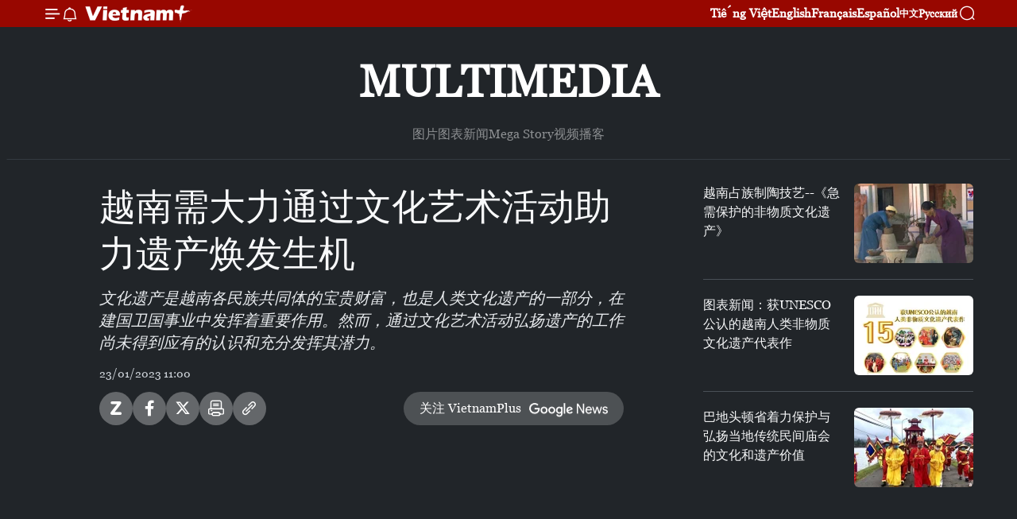

--- FILE ---
content_type: text/html;charset=utf-8
request_url: https://zh.vietnamplus.vn/article-post179218.vnp
body_size: 17976
content:
<!DOCTYPE html> <html lang="zh" class="cn"> <head> <title>越南需大力通过文化艺术活动助力遗产焕发生机 | Vietnam+ (VietnamPlus)</title> <meta name="description" content="文化遗产是越南各民族共同体的宝贵财富，也是人类文化遗产的一部分，在建国卫国事业中发挥着重要作用。然而，通过文化艺术活动弘扬遗产的工作尚未得到应有的认识和充分发挥其潜力。"/> <meta name="keywords" content="文化艺术活, 遗产，文化推广"/> <meta name="news_keywords" content="文化艺术活, 遗产，文化推广"/> <meta http-equiv="Content-Type" content="text/html; charset=utf-8" /> <meta http-equiv="X-UA-Compatible" content="IE=edge"/> <meta http-equiv="refresh" content="1800" /> <meta name="revisit-after" content="1 days" /> <meta name="viewport" content="width=device-width, initial-scale=1"> <meta http-equiv="content-language" content="vi" /> <meta name="format-detection" content="telephone=no"/> <meta name="format-detection" content="address=no"/> <meta name="apple-mobile-web-app-capable" content="yes"> <meta name="apple-mobile-web-app-status-bar-style" content="black"> <meta name="apple-mobile-web-app-title" content="Vietnam+ (VietnamPlus)"/> <meta name="referrer" content="no-referrer-when-downgrade"/> <link rel="shortcut icon" href="https://media.vietnamplus.vn/assets/web/styles/img/favicon.ico" type="image/x-icon" /> <link rel="preconnect" href="https://media.vietnamplus.vn"/> <link rel="dns-prefetch" href="https://media.vietnamplus.vn"/> <link rel="preconnect" href="//www.google-analytics.com" /> <link rel="preconnect" href="//www.googletagmanager.com" /> <link rel="preconnect" href="//stc.za.zaloapp.com" /> <link rel="preconnect" href="//fonts.googleapis.com" /> <link rel="preconnect" href="//pagead2.googlesyndication.com"/> <link rel="preconnect" href="//tpc.googlesyndication.com"/> <link rel="preconnect" href="//securepubads.g.doubleclick.net"/> <link rel="preconnect" href="//accounts.google.com"/> <link rel="preconnect" href="//adservice.google.com"/> <link rel="preconnect" href="//adservice.google.com.vn"/> <link rel="preconnect" href="//www.googletagservices.com"/> <link rel="preconnect" href="//partner.googleadservices.com"/> <link rel="preconnect" href="//tpc.googlesyndication.com"/> <link rel="preconnect" href="//za.zdn.vn"/> <link rel="preconnect" href="//sp.zalo.me"/> <link rel="preconnect" href="//connect.facebook.net"/> <link rel="preconnect" href="//www.facebook.com"/> <link rel="dns-prefetch" href="//www.google-analytics.com" /> <link rel="dns-prefetch" href="//www.googletagmanager.com" /> <link rel="dns-prefetch" href="//stc.za.zaloapp.com" /> <link rel="dns-prefetch" href="//fonts.googleapis.com" /> <link rel="dns-prefetch" href="//pagead2.googlesyndication.com"/> <link rel="dns-prefetch" href="//tpc.googlesyndication.com"/> <link rel="dns-prefetch" href="//securepubads.g.doubleclick.net"/> <link rel="dns-prefetch" href="//accounts.google.com"/> <link rel="dns-prefetch" href="//adservice.google.com"/> <link rel="dns-prefetch" href="//adservice.google.com.vn"/> <link rel="dns-prefetch" href="//www.googletagservices.com"/> <link rel="dns-prefetch" href="//partner.googleadservices.com"/> <link rel="dns-prefetch" href="//tpc.googlesyndication.com"/> <link rel="dns-prefetch" href="//za.zdn.vn"/> <link rel="dns-prefetch" href="//sp.zalo.me"/> <link rel="dns-prefetch" href="//connect.facebook.net"/> <link rel="dns-prefetch" href="//www.facebook.com"/> <link rel="dns-prefetch" href="//graph.facebook.com"/> <link rel="dns-prefetch" href="//static.xx.fbcdn.net"/> <link rel="dns-prefetch" href="//staticxx.facebook.com"/> <script> var cmsConfig = { domainDesktop: 'https://zh.vietnamplus.vn', domainMobile: 'https://zh.vietnamplus.vn', domainApi: 'https://zh-api.vietnamplus.vn', domainStatic: 'https://media.vietnamplus.vn', domainLog: 'https://zh-log.vietnamplus.vn', googleAnalytics: 'G\-6R6V6RSN83', siteId: 0, pageType: 1, objectId: 179218, adsZone: 383, allowAds: true, adsLazy: true, antiAdblock: true, }; if (window.location.protocol !== 'https:' && window.location.hostname.indexOf('vietnamplus.vn') !== -1) { window.location = 'https://' + window.location.hostname + window.location.pathname + window.location.hash; } var USER_AGENT=window.navigator&&(window.navigator.userAgent||window.navigator.vendor)||window.opera||"",IS_MOBILE=/Android|webOS|iPhone|iPod|BlackBerry|Windows Phone|IEMobile|Mobile Safari|Opera Mini/i.test(USER_AGENT),IS_REDIRECT=!1;function setCookie(e,o,i){var n=new Date,i=(n.setTime(n.getTime()+24*i*60*60*1e3),"expires="+n.toUTCString());document.cookie=e+"="+o+"; "+i+";path=/;"}function getCookie(e){var o=document.cookie.indexOf(e+"="),i=o+e.length+1;return!o&&e!==document.cookie.substring(0,e.length)||-1===o?null:(-1===(e=document.cookie.indexOf(";",i))&&(e=document.cookie.length),unescape(document.cookie.substring(i,e)))}IS_MOBILE&&getCookie("isDesktop")&&(setCookie("isDesktop",1,-1),window.location=window.location.pathname.replace(".amp", ".vnp")+window.location.search,IS_REDIRECT=!0); </script> <script> if(USER_AGENT && USER_AGENT.indexOf("facebot") <= 0 && USER_AGENT.indexOf("facebookexternalhit") <= 0) { var query = ''; var hash = ''; if (window.location.search) query = window.location.search; if (window.location.hash) hash = window.location.hash; var canonicalUrl = 'https://zh.vietnamplus.vn/article-post179218.vnp' + query + hash ; var curUrl = decodeURIComponent(window.location.href); if(!location.port && canonicalUrl.startsWith("http") && curUrl != canonicalUrl){ window.location.replace(canonicalUrl); } } </script> <meta property="fb:pages" content="120834779440" /> <meta property="fb:app_id" content="1960985707489919" /> <meta name="author" content="Vietnam+ (VietnamPlus)" /> <meta name="copyright" content="Copyright © 2026 by Vietnam+ (VietnamPlus)" /> <meta name="RATING" content="GENERAL" /> <meta name="GENERATOR" content="Vietnam+ (VietnamPlus)" /> <meta content="Vietnam+ (VietnamPlus)" itemprop="sourceOrganization" name="source"/> <meta content="news" itemprop="genre" name="medium"/> <meta name="robots" content="noarchive, max-image-preview:large, index, follow" /> <meta name="GOOGLEBOT" content="noarchive, max-image-preview:large, index, follow" /> <link rel="canonical" href="https://zh.vietnamplus.vn/article-post179218.vnp" /> <meta property="og:site_name" content="Vietnam+ (VietnamPlus)"/> <meta property="og:rich_attachment" content="true"/> <meta property="og:type" content="article"/> <meta property="og:url" content="https://zh.vietnamplus.vn/article-post179218.vnp"/> <meta property="og:image" content="https://mediazh.vietnamplus.vn/images/d64b6dba57756e92a2c312b3d69010b7d0521f339c7b57b32a843ef54ee181db46e250467abae0bb2c263bdaec1dc18ec228e6ee3aed5164aa852e859c5bc4cfae763bd1589a6759ec93ed68857359529f5c13d47391b74f947e199cb8dbbaa9/quang_ba_di_san_mpgsnapshot00_16_827.jpg"/> <meta property="og:image:width" content="1200"/> <meta property="og:image:height" content="630"/> <meta property="og:title" content="越南需大力通过文化艺术活动助力遗产焕发生机"/> <meta property="og:description" content="文化遗产是越南各民族共同体的宝贵财富，也是人类文化遗产的一部分，在建国卫国事业中发挥着重要作用。然而，通过文化艺术活动弘扬遗产的工作尚未得到应有的认识和充分发挥其潜力。"/> <meta name="twitter:card" value="summary"/> <meta name="twitter:url" content="https://zh.vietnamplus.vn/article-post179218.vnp"/> <meta name="twitter:title" content="越南需大力通过文化艺术活动助力遗产焕发生机"/> <meta name="twitter:description" content="文化遗产是越南各民族共同体的宝贵财富，也是人类文化遗产的一部分，在建国卫国事业中发挥着重要作用。然而，通过文化艺术活动弘扬遗产的工作尚未得到应有的认识和充分发挥其潜力。"/> <meta name="twitter:image" content="https://mediazh.vietnamplus.vn/images/d64b6dba57756e92a2c312b3d69010b7d0521f339c7b57b32a843ef54ee181db46e250467abae0bb2c263bdaec1dc18ec228e6ee3aed5164aa852e859c5bc4cfae763bd1589a6759ec93ed68857359529f5c13d47391b74f947e199cb8dbbaa9/quang_ba_di_san_mpgsnapshot00_16_827.jpg"/> <meta name="twitter:site" content="@Vietnam+ (VietnamPlus)"/> <meta name="twitter:creator" content="@Vietnam+ (VietnamPlus)"/> <meta property="article:publisher" content="https://www.facebook.com/VietnamPlus" /> <meta property="article:tag" content="文化艺术活, 遗产，文化推广"/> <meta property="article:section" content="视频" /> <meta property="article:published_time" content="2023-01-23T18:00:00+0700"/> <meta property="article:modified_time" content="2023-01-19T17:26:21+0700"/> <script type="application/ld+json"> { "@context": "http://schema.org", "@type": "Organization", "name": "Vietnam+ (VietnamPlus)", "url": "https://zh.vietnamplus.vn", "logo": "https://media.vietnamplus.vn/assets/web/styles/img/logo.png", "foundingDate": "2008", "founders": [ { "@type": "Person", "name": "Thông tấn xã Việt Nam (TTXVN)" } ], "address": [ { "@type": "PostalAddress", "streetAddress": "Số 05 Lý Thường Kiệt - Hà Nội - Việt Nam", "addressLocality": "Hà Nội City", "addressRegion": "Northeast", "postalCode": "100000", "addressCountry": "VNM" } ], "contactPoint": [ { "@type": "ContactPoint", "telephone": "+84-243-941-1349", "contactType": "customer service" }, { "@type": "ContactPoint", "telephone": "+84-243-941-1348", "contactType": "customer service" } ], "sameAs": [ "https://www.facebook.com/VietnamPlus", "https://www.tiktok.com/@vietnamplus", "https://twitter.com/vietnamplus", "https://www.youtube.com/c/BaoVietnamPlus" ] } </script> <script type="application/ld+json"> { "@context" : "https://schema.org", "@type" : "WebSite", "name": "Vietnam+ (VietnamPlus)", "url": "https://zh.vietnamplus.vn", "alternateName" : "Báo điện tử VIETNAMPLUS, Cơ quan của Thông tấn xã Việt Nam (TTXVN)", "potentialAction": { "@type": "SearchAction", "target": { "@type": "EntryPoint", "urlTemplate": "https://zh.vietnamplus.vn/search/?q={search_term_string}" }, "query-input": "required name=search_term_string" } } </script> <script type="application/ld+json"> { "@context":"http://schema.org", "@type":"BreadcrumbList", "itemListElement":[ { "@type":"ListItem", "position":1, "item":{ "@id":"https://zh.vietnamplus.vn/videos/", "name":"视频" } } ] } </script> <script type="application/ld+json"> { "@context": "http://schema.org", "@type": "NewsArticle", "mainEntityOfPage":{ "@type":"WebPage", "@id":"https://zh.vietnamplus.vn/article-post179218.vnp" }, "headline": "越南需大力通过文化艺术活动助力遗产焕发生机", "description": "文化遗产是越南各民族共同体的宝贵财富，也是人类文化遗产的一部分，在建国卫国事业中发挥着重要作用。然而，通过文化艺术活动弘扬遗产的工作尚未得到应有的认识和充分发挥其潜力。", "image": { "@type": "ImageObject", "url": "https://mediazh.vietnamplus.vn/images/d64b6dba57756e92a2c312b3d69010b7d0521f339c7b57b32a843ef54ee181db46e250467abae0bb2c263bdaec1dc18ec228e6ee3aed5164aa852e859c5bc4cfae763bd1589a6759ec93ed68857359529f5c13d47391b74f947e199cb8dbbaa9/quang_ba_di_san_mpgsnapshot00_16_827.jpg", "width" : 1200, "height" : 675 }, "datePublished": "2023-01-23T18:00:00+0700", "dateModified": "2023-01-19T17:26:21+0700", "author": { "@type": "Person", "name": "" }, "publisher": { "@type": "Organization", "name": "Vietnam+ (VietnamPlus)", "logo": { "@type": "ImageObject", "url": "https://media.vietnamplus.vn/assets/web/styles/img/logo.png" } } } </script> <script type="application/ld+json"> { "@context": "https://schema.org", "@type": "VideoObject", "name": "越南需大力通过文化艺术活动助力遗产焕发生机", "headline": "越南需大力通过文化艺术活动助力遗产焕发生机", "description": "文化遗产是越南各民族共同体的宝贵财富，也是人类文化遗产的一部分，在建国卫国事业中发挥着重要作用。然而，通过文化艺术活动弘扬遗产的工作尚未得到应有的认识和充分发挥其潜力。", "thumbnailUrl": "https://mediazh.vietnamplus.vn/images/05903fcbcc406e3884da8f85025cf1e92d0be629213cbab5d0e44266f13a2694fac689fbd9dea8c73d2da1f39896c11d441c9d5460791959ec0ad0634b7f84c785f346862ae8a1c0b8a5e63fbf190e8b/quang_ba_di_san_mpgsnapshot00_16_827.jpg.webp", "uploadDate": "2023-01-23T18:00:00+0700", "datePublished": "2023-01-23T18:00:00+0700", "duration": "PT1M28S", "mainEntityOfPage": { "@type": "WebPage", "@id": "https://zh.vietnamplus.vn/article-post179218.vnp" }, "image": { "@type": "ImageObject", "url": "https://mediazh.vietnamplus.vn/images/d64b6dba57756e92a2c312b3d69010b7d0521f339c7b57b32a843ef54ee181db46e250467abae0bb2c263bdaec1dc18ec228e6ee3aed5164aa852e859c5bc4cfae763bd1589a6759ec93ed68857359529f5c13d47391b74f947e199cb8dbbaa9/quang_ba_di_san_mpgsnapshot00_16_827.jpg", "width": 1200, "height": 630 }, "author": { "@type": "Organization", "name": "Vietnam+ (VietnamPlus)" }, "publisher": { "@type": "Organization", "name": "Vietnam+ (VietnamPlus)", "logo": { "@type": "ImageObject", "url": "https://media.vietnamplus.vn/assets/web/styles/img/logo_share.png" } }, "about": ["文化艺术活, 遗产，文化推广"], "embedUrl": "https://www.youtube.com/embed/poTJarhK8e8?rel=0" } </script> <link rel="preload" href="https://media.vietnamplus.vn/assets/web/styles/css/main.min-1.0.14.css" as="style"> <link rel="preload" href="https://media.vietnamplus.vn/assets/web/js/main.min-1.0.33.js" as="script"> <link rel="preload" href="https://media.vietnamplus.vn/assets/web/js/detail.min-1.0.15.js" as="script"> <link rel="preload" href="https://common.mcms.one/assets/styles/css/vietnamplus-1.0.0.css" as="style"> <link rel="stylesheet" href="https://common.mcms.one/assets/styles/css/vietnamplus-1.0.0.css"> <link id="cms-style" rel="stylesheet" href="https://media.vietnamplus.vn/assets/web/styles/css/main.min-1.0.14.css"> <script type="text/javascript"> var _metaOgUrl = 'https://zh.vietnamplus.vn/article-post179218.vnp'; var page_title = document.title; var tracked_url = window.location.pathname + window.location.search + window.location.hash; var cate_path = 'videos'; if (cate_path.length > 0) { tracked_url = "/" + cate_path + tracked_url; } </script> <script async="" src="https://www.googletagmanager.com/gtag/js?id=G-6R6V6RSN83"></script> <script> window.dataLayer = window.dataLayer || []; function gtag(){dataLayer.push(arguments);} gtag('js', new Date()); gtag('config', 'G-6R6V6RSN83', {page_path: tracked_url}); </script> <script>window.dataLayer = window.dataLayer || [];dataLayer.push({'pageCategory': '/videos'});</script> <script> window.dataLayer = window.dataLayer || []; dataLayer.push({ 'event': 'Pageview', 'articleId': '179218', 'articleTitle': '越南需大力通过文化艺术活动助力遗产焕发生机', 'articleCategory': '视频', 'articleAlowAds': true, 'articleType': 'video', 'articleTags': '文化艺术活, 遗产，文化推广', 'articlePublishDate': '2023-01-23T18:00:00+0700', 'articleThumbnail': 'https://mediazh.vietnamplus.vn/images/d64b6dba57756e92a2c312b3d69010b7d0521f339c7b57b32a843ef54ee181db46e250467abae0bb2c263bdaec1dc18ec228e6ee3aed5164aa852e859c5bc4cfae763bd1589a6759ec93ed68857359529f5c13d47391b74f947e199cb8dbbaa9/quang_ba_di_san_mpgsnapshot00_16_827.jpg', 'articleShortUrl': 'https://zh.vietnamplus.vn/article-post179218.vnp', 'articleFullUrl': 'https://zh.vietnamplus.vn/article-post179218.vnp', }); </script> <script type='text/javascript'> gtag('event', 'article_page',{ 'articleId': '179218', 'articleTitle': '越南需大力通过文化艺术活动助力遗产焕发生机', 'articleCategory': '视频', 'articleAlowAds': true, 'articleType': 'video', 'articleTags': '文化艺术活, 遗产，文化推广', 'articlePublishDate': '2023-01-23T18:00:00+0700', 'articleThumbnail': 'https://mediazh.vietnamplus.vn/images/d64b6dba57756e92a2c312b3d69010b7d0521f339c7b57b32a843ef54ee181db46e250467abae0bb2c263bdaec1dc18ec228e6ee3aed5164aa852e859c5bc4cfae763bd1589a6759ec93ed68857359529f5c13d47391b74f947e199cb8dbbaa9/quang_ba_di_san_mpgsnapshot00_16_827.jpg', 'articleShortUrl': 'https://zh.vietnamplus.vn/article-post179218.vnp', 'articleFullUrl': 'https://zh.vietnamplus.vn/article-post179218.vnp', }); </script> <script>(function(w,d,s,l,i){w[l]=w[l]||[];w[l].push({'gtm.start': new Date().getTime(),event:'gtm.js'});var f=d.getElementsByTagName(s)[0], j=d.createElement(s),dl=l!='dataLayer'?'&l='+l:'';j.async=true;j.src= 'https://www.googletagmanager.com/gtm.js?id='+i+dl;f.parentNode.insertBefore(j,f); })(window,document,'script','dataLayer','GTM-5WM58F3N');</script> <script type="text/javascript"> !function(){"use strict";function e(e){var t=!(arguments.length>1&&void 0!==arguments[1])||arguments[1],c=document.createElement("script");c.src=e,t?c.type="module":(c.async=!0,c.type="text/javascript",c.setAttribute("nomodule",""));var n=document.getElementsByTagName("script")[0];n.parentNode.insertBefore(c,n)}!function(t,c){!function(t,c,n){var a,o,r;n.accountId=c,null!==(a=t.marfeel)&&void 0!==a||(t.marfeel={}),null!==(o=(r=t.marfeel).cmd)&&void 0!==o||(r.cmd=[]),t.marfeel.config=n;var i="https://sdk.mrf.io/statics";e("".concat(i,"/marfeel-sdk.js?id=").concat(c),!0),e("".concat(i,"/marfeel-sdk.es5.js?id=").concat(c),!1)}(t,c,arguments.length>2&&void 0!==arguments[2]?arguments[2]:{})}(window,2272,{} )}(); </script> <script async src="https://sp.zalo.me/plugins/sdk.js"></script> </head> <body class="video-page"> <div id="sdaWeb_SdaMasthead" class="rennab rennab-top" data-platform="1" data-position="Web_SdaMasthead"> </div> <header class=" site-header"> <div class="sticky"> <div class="container"> <i class="ic-menu"></i> <i class="ic-bell"></i> <div id="header-news" class="pick-news hidden" data-source="header-latest-news"></div> <a class="small-logo" href="/" title="Vietnam+ (VietnamPlus)">Vietnam+ (VietnamPlus)</a> <ul class="menu"> <li> <a href="https://www.vietnamplus.vn" title="Tiếng Việt" target="_blank">Tiếng Việt</a> </li> <li> <a href="https://en.vietnamplus.vn" title="English" target="_blank" rel="nofollow">English</a> </li> <li> <a href="https://fr.vietnamplus.vn" title="Français" target="_blank" rel="nofollow">Français</a> </li> <li> <a href="https://es.vietnamplus.vn" title="Español" target="_blank" rel="nofollow">Español</a> </li> <li> <a href="https://zh.vietnamplus.vn" title="中文" target="_blank" rel="nofollow">中文</a> </li> <li> <a href="https://ru.vietnamplus.vn" title="Русский" target="_blank" rel="nofollow">Русский</a> </li> </ul> <div class="search-wrapper"> <i class="ic-search"></i> <input type="text" class="search txtsearch" placeholder="关键词"> </div> </div> </div> </header> <div class="site-body"> <div id="sdaWeb_SdaBackground" class="rennab " data-platform="1" data-position="Web_SdaBackground"> </div> <div class="container"> <div class="breadcrumb "> <div class="main"> <a href="https://zh.vietnamplus.vn/multimedia/" title="Multimedia">Multimedia</a> </div> <div class="sub"> <a href="https://zh.vietnamplus.vn/photo/" title=" 图片"> 图片</a> <a href="https://zh.vietnamplus.vn/infographics/" title=" 图表新闻"> 图表新闻</a> <a href="https://zh.vietnamplus.vn/mega-story/" title="Mega Story">Mega Story</a> <a href="https://zh.vietnamplus.vn/videos/" title="视频">视频</a> <a href="https://zh.vietnamplus.vn/podcast/" title=" 播客"> 播客</a> </div> </div> <div id="sdaWeb_SdaTop" class="rennab " data-platform="1" data-position="Web_SdaTop"> </div> <div class="col zone-4"> <div class="main-col article"> <h1 class="article__title cms-title "> 越南需大力通过文化艺术活动助力遗产焕发生机 </h1> <div class="article__sapo cms-desc"> 文化遗产是越南各民族共同体的宝贵财富，也是人类文化遗产的一部分，在建国卫国事业中发挥着重要作用。然而，通过文化艺术活动弘扬遗产的工作尚未得到应有的认识和充分发挥其潜力。 </div> <div id="sdaWeb_SdaArticleAfterSapo" class="rennab " data-platform="1" data-position="Web_SdaArticleAfterSapo"> </div> <div class="article__meta"> <time class="time" datetime="2023-01-23T18:00:00+0700" data-time="1674471600" data-friendly="false">2023年01月23日星期一 18:00</time> <meta class="cms-date" itemprop="datePublished" content="2023-01-23T18:00:00+0700"> </div> <div class="wrap-social"> <div class="social-pin article__social"> <a href="javascript:void(0);" class="zl zalo-share-button" title="Zalo" data-href="https://zh.vietnamplus.vn/article-post179218.vnp" data-oaid="4486284411240520426" data-layout="1" data-color="blue" data-customize="true">Zalo</a> <a href="javascript:void(0);" class="item fb" data-href="https://zh.vietnamplus.vn/article-post179218.vnp" data-rel="facebook" title="Facebook">Facebook</a> <a href="javascript:void(0);" class="item tw" data-href="https://zh.vietnamplus.vn/article-post179218.vnp" data-rel="twitter" title="Twitter">Twitter</a> <a href="javascript:void(0);" class="bookmark sendbookmark hidden" onclick="ME.sendBookmark(this, 179218);" data-id="179218" title="收藏">收藏</a> <a href="javascript:void(0);" class="print sendprint" title="Print" data-href="/print-179218.html">打印</a> <a href="javascript:void(0);" class="item link" data-href="https://zh.vietnamplus.vn/article-post179218.vnp" data-rel="copy" title="Copy link">Copy link</a> </div> <a href="https://news.google.com/publications/CAAqBwgKMN-18wowlLWFAw?hl=vi&gl=VN&ceid=VN%3Avi" class="google-news" target="_blank" title="Google News">关注 VietnamPlus</a> </div> <div class="article__body zce-content-body cms-body" itemprop="articleBody"> <div class="article-video"> <iframe width="100%" height="516" src="https://www.youtube.com/embed/poTJarhK8e8?rel=0" title="越南需大力通过文化艺术活动助力遗产焕发生机" frameborder="0" allow="accelerometer; autoplay; clipboard-write; encrypted-media; gyroscope; picture-in-picture" data-video-src="https://www.youtube.com/embed/poTJarhK8e8?rel=0" scrolling="0" allowfullscreen data-width="917"></iframe>
</div>
<p>目前，保护遗产的地方和社区已经开始意识到吸引游客所带来的经济价值。发展旅游与保护和弘扬遗产价值之间的联系也得到研究和证实，说明文化遗产就是旅游目的地的灵魂。</p>
<div class="sda_middle"> <div id="sdaWeb_SdaArticleMiddle" class="rennab fyi" data-platform="1" data-position="Web_SdaArticleMiddle"> </div>
</div>
<p>关于电影中的遗产推广，目前已有不少在越南取景的外国影片引起社会关注。最近一次是 2017 年，在越南完成大约 70% 的场景拍摄的《金刚：骷髅岛》成为了好莱坞大片。在近期成功举办的河内国际电影节期间，组委会也非常重视向参会的50多个国家和地区电影界人士推介越南文化遗产，欢迎更多摄制组前来拍摄取景。</p>
<p>然而，由于在手续和税收优惠方面存在诸多问题，多年来，越南与其他国家的电影制作合作一直没有取得突破性进展。</p>
<p>越南美丽的风景、独特的文化和热情友好的人民形象正逐渐成为国际艺术家取之不尽的灵感源泉。近日，在越韩建交30周年之际，韩国著名歌手发布了两支在越南19个省市拍摄的旅游宣传片。此前，这位歌手的歌曲《越南》也成为了热门歌曲，在多家电视台上的播放量超过50次。（完）</p> <div class="article__source"> <div class="source"> <span class="name">越通社</span> </div> </div> <div id="sdaWeb_SdaArticleAfterBody" class="rennab " data-platform="1" data-position="Web_SdaArticleAfterBody"> </div> </div> <div class="article__tag"> <a class="active" href="https://zh.vietnamplus.vn/tag.vnp?q=文化艺术活" title="文化艺术活">#文化艺术活</a> <a class="active" href="https://zh.vietnamplus.vn/tag.vnp?q=遗产，文化推广" title="遗产，文化推广">#遗产，文化推广</a> </div> <div id="sdaWeb_SdaArticleAfterTag" class="rennab " data-platform="1" data-position="Web_SdaArticleAfterTag"> </div> <div id="sdaWeb_SdaArticleAfterBody1" class="rennab " data-platform="1" data-position="Web_SdaArticleAfterBody1"> </div> <div id="sdaWeb_SdaArticleAfterBody2" class="rennab " data-platform="1" data-position="Web_SdaArticleAfterBody2"> </div> </div> <div class="sub-col sidebar-right"> <div class="multi-video" data-source="related-news-video"> <article class="story"> <figure class="story__thumb"> <a class="cms-link" href="https://zh.vietnamplus.vn/article-post179103.vnp" title="越南占族制陶技艺--《急需保护的非物质文化遗产》"> <img class="lazyload" src="[data-uri]" data-src="https://mediazh.vietnamplus.vn/images/34a394e62a9873afb32a64b66d003a8e75b328351968bb1af1d52a92ada4904060a8b31aa704b1903020f5ce86cf5e510ae930f389860c9d9124afb57335effd/gom_cham.jpg.webp" data-srcset="https://mediazh.vietnamplus.vn/images/34a394e62a9873afb32a64b66d003a8e75b328351968bb1af1d52a92ada4904060a8b31aa704b1903020f5ce86cf5e510ae930f389860c9d9124afb57335effd/gom_cham.jpg.webp 1x, https://mediazh.vietnamplus.vn/images/bb3f78c42fc26b2c8864b2f8cc86867675b328351968bb1af1d52a92ada4904060a8b31aa704b1903020f5ce86cf5e510ae930f389860c9d9124afb57335effd/gom_cham.jpg.webp 2x" alt="越南占族制陶技艺--《急需保护的非物质文化遗产》"> <noscript><img src="https://mediazh.vietnamplus.vn/images/34a394e62a9873afb32a64b66d003a8e75b328351968bb1af1d52a92ada4904060a8b31aa704b1903020f5ce86cf5e510ae930f389860c9d9124afb57335effd/gom_cham.jpg.webp" srcset="https://mediazh.vietnamplus.vn/images/34a394e62a9873afb32a64b66d003a8e75b328351968bb1af1d52a92ada4904060a8b31aa704b1903020f5ce86cf5e510ae930f389860c9d9124afb57335effd/gom_cham.jpg.webp 1x, https://mediazh.vietnamplus.vn/images/bb3f78c42fc26b2c8864b2f8cc86867675b328351968bb1af1d52a92ada4904060a8b31aa704b1903020f5ce86cf5e510ae930f389860c9d9124afb57335effd/gom_cham.jpg.webp 2x" alt="越南占族制陶技艺--《急需保护的非物质文化遗产》" class="image-fallback"></noscript> </a> </figure> <h2 class="story__heading" data-tracking="179103"> <a class=" cms-link" href="https://zh.vietnamplus.vn/article-post179103.vnp" title="越南占族制陶技艺--《急需保护的非物质文化遗产》"> 越南占族制陶技艺--《急需保护的非物质文化遗产》 </a> </h2> </article> <article class="story"> <figure class="story__thumb"> <a class="cms-link" href="https://zh.vietnamplus.vn/article-post179147.vnp" title="图表新闻：获UNESCO公认的越南人类非物质文化遗产代表作"> <img class="lazyload" src="[data-uri]" data-src="https://mediazh.vietnamplus.vn/images/34a394e62a9873afb32a64b66d003a8ee445e34cd373d97f86bc655c20dd77ae7f040e18bcca8a10c01acbdaefedfbe864aba9f52366006692c5396b4a5f48ac/disan_ava_2-01.jpg.webp" data-srcset="https://mediazh.vietnamplus.vn/images/34a394e62a9873afb32a64b66d003a8ee445e34cd373d97f86bc655c20dd77ae7f040e18bcca8a10c01acbdaefedfbe864aba9f52366006692c5396b4a5f48ac/disan_ava_2-01.jpg.webp 1x, https://mediazh.vietnamplus.vn/images/bb3f78c42fc26b2c8864b2f8cc868676e445e34cd373d97f86bc655c20dd77ae7f040e18bcca8a10c01acbdaefedfbe864aba9f52366006692c5396b4a5f48ac/disan_ava_2-01.jpg.webp 2x" alt="图表新闻：获UNESCO公认的越南人类非物质文化遗产代表作"> <noscript><img src="https://mediazh.vietnamplus.vn/images/34a394e62a9873afb32a64b66d003a8ee445e34cd373d97f86bc655c20dd77ae7f040e18bcca8a10c01acbdaefedfbe864aba9f52366006692c5396b4a5f48ac/disan_ava_2-01.jpg.webp" srcset="https://mediazh.vietnamplus.vn/images/34a394e62a9873afb32a64b66d003a8ee445e34cd373d97f86bc655c20dd77ae7f040e18bcca8a10c01acbdaefedfbe864aba9f52366006692c5396b4a5f48ac/disan_ava_2-01.jpg.webp 1x, https://mediazh.vietnamplus.vn/images/bb3f78c42fc26b2c8864b2f8cc868676e445e34cd373d97f86bc655c20dd77ae7f040e18bcca8a10c01acbdaefedfbe864aba9f52366006692c5396b4a5f48ac/disan_ava_2-01.jpg.webp 2x" alt="图表新闻：获UNESCO公认的越南人类非物质文化遗产代表作" class="image-fallback"></noscript> </a> </figure> <h2 class="story__heading" data-tracking="179147"> <a class=" cms-link" href="https://zh.vietnamplus.vn/article-post179147.vnp" title="图表新闻：获UNESCO公认的越南人类非物质文化遗产代表作"> 图表新闻：获UNESCO公认的越南人类非物质文化遗产代表作 </a> </h2> </article> <article class="story"> <figure class="story__thumb"> <a class="cms-link" href="https://zh.vietnamplus.vn/article-post179207.vnp" title="巴地头顿省着力保护与弘扬当地传统民间庙会的文化和遗产价值"> <img class="lazyload" src="[data-uri]" data-src="https://mediazh.vietnamplus.vn/images/34a394e62a9873afb32a64b66d003a8e5e2d7fa4de9534aa47302a60de539c1e11302aaeea7cc389d9be9b15babf269b180ec7654afc820fd73e336167746e46316a30945751280a8de64327afc1b74a/1411bariavungtau1.jpg.webp" data-srcset="https://mediazh.vietnamplus.vn/images/34a394e62a9873afb32a64b66d003a8e5e2d7fa4de9534aa47302a60de539c1e11302aaeea7cc389d9be9b15babf269b180ec7654afc820fd73e336167746e46316a30945751280a8de64327afc1b74a/1411bariavungtau1.jpg.webp 1x, https://mediazh.vietnamplus.vn/images/bb3f78c42fc26b2c8864b2f8cc8686765e2d7fa4de9534aa47302a60de539c1e11302aaeea7cc389d9be9b15babf269b180ec7654afc820fd73e336167746e46316a30945751280a8de64327afc1b74a/1411bariavungtau1.jpg.webp 2x" alt="巴地头顿省着力保护与弘扬当地传统民间庙会的文化和遗产价值"> <noscript><img src="https://mediazh.vietnamplus.vn/images/34a394e62a9873afb32a64b66d003a8e5e2d7fa4de9534aa47302a60de539c1e11302aaeea7cc389d9be9b15babf269b180ec7654afc820fd73e336167746e46316a30945751280a8de64327afc1b74a/1411bariavungtau1.jpg.webp" srcset="https://mediazh.vietnamplus.vn/images/34a394e62a9873afb32a64b66d003a8e5e2d7fa4de9534aa47302a60de539c1e11302aaeea7cc389d9be9b15babf269b180ec7654afc820fd73e336167746e46316a30945751280a8de64327afc1b74a/1411bariavungtau1.jpg.webp 1x, https://mediazh.vietnamplus.vn/images/bb3f78c42fc26b2c8864b2f8cc8686765e2d7fa4de9534aa47302a60de539c1e11302aaeea7cc389d9be9b15babf269b180ec7654afc820fd73e336167746e46316a30945751280a8de64327afc1b74a/1411bariavungtau1.jpg.webp 2x" alt="巴地头顿省着力保护与弘扬当地传统民间庙会的文化和遗产价值" class="image-fallback"></noscript> </a> </figure> <h2 class="story__heading" data-tracking="179207"> <a class=" cms-link" href="https://zh.vietnamplus.vn/article-post179207.vnp" title="巴地头顿省着力保护与弘扬当地传统民间庙会的文化和遗产价值"> 巴地头顿省着力保护与弘扬当地传统民间庙会的文化和遗产价值 </a> </h2> </article> </div> <div id="sidebar-top-2"></div><div id="sidebar-sticky-2"> <div id="sdaWeb_SdaRightSticky1" class="rennab " data-platform="1" data-position="Web_SdaRightSticky1"> </div> </div> </div> </div> <div class="wrapper-gray"> <div class="container"> <div class="list-media content-list" data-source="recommendation-383"> <article class="story"> <figure class="story__thumb"> <a class="cms-link" href="https://zh.vietnamplus.vn/article-post255474.vnp" title="越共十四大持续进行 民主热议文件内容 凝聚发展共识"> <img class="lazyload" src="[data-uri]" data-src="https://mediazh.vietnamplus.vn/images/[base64]/201545-vna-potal-dai-hoi-dang-xiv-tiep-tuc-phien-thao-luan-tai-hoi-truong-ve-cac-van-kien-dai-hoi-8543784.jpg.webp" data-srcset="https://mediazh.vietnamplus.vn/images/[base64]/201545-vna-potal-dai-hoi-dang-xiv-tiep-tuc-phien-thao-luan-tai-hoi-truong-ve-cac-van-kien-dai-hoi-8543784.jpg.webp 1x, https://mediazh.vietnamplus.vn/images/[base64]/201545-vna-potal-dai-hoi-dang-xiv-tiep-tuc-phien-thao-luan-tai-hoi-truong-ve-cac-van-kien-dai-hoi-8543784.jpg.webp 2x" alt="越共十四大持续进行 民主热议文件内容 凝聚发展共识"> <noscript><img src="https://mediazh.vietnamplus.vn/images/[base64]/201545-vna-potal-dai-hoi-dang-xiv-tiep-tuc-phien-thao-luan-tai-hoi-truong-ve-cac-van-kien-dai-hoi-8543784.jpg.webp" srcset="https://mediazh.vietnamplus.vn/images/[base64]/201545-vna-potal-dai-hoi-dang-xiv-tiep-tuc-phien-thao-luan-tai-hoi-truong-ve-cac-van-kien-dai-hoi-8543784.jpg.webp 1x, https://mediazh.vietnamplus.vn/images/[base64]/201545-vna-potal-dai-hoi-dang-xiv-tiep-tuc-phien-thao-luan-tai-hoi-truong-ve-cac-van-kien-dai-hoi-8543784.jpg.webp 2x" alt="越共十四大持续进行 民主热议文件内容 凝聚发展共识" class="image-fallback"></noscript> </a> </figure> <h2 class="story__heading" data-tracking="255474"> <a class=" cms-link" href="https://zh.vietnamplus.vn/article-post255474.vnp" title="越共十四大持续进行 民主热议文件内容 凝聚发展共识"> 越共十四大持续进行 民主热议文件内容 凝聚发展共识 </a> </h2> <time class="time" datetime="2026-01-21T21:30:42+0700" data-time="1769005842"> 21/01/2026 21:30 </time> </article> <article class="story"> <figure class="story__thumb"> <a class="cms-link" href="https://zh.vietnamplus.vn/article-post255471.vnp" title="河内“幸福巷”焕新颜：社区共筑文明家园 喜迎越共十四大"> <img class="lazyload" src="[data-uri]" data-src="https://mediazh.vietnamplus.vn/images/[base64]/190456-ts-sxtt-5625-ngo-pho-hanh-phuc-tai-ha-noi-ottmpeg-snapshot-0004679.jpg.webp" data-srcset="https://mediazh.vietnamplus.vn/images/[base64]/190456-ts-sxtt-5625-ngo-pho-hanh-phuc-tai-ha-noi-ottmpeg-snapshot-0004679.jpg.webp 1x, https://mediazh.vietnamplus.vn/images/[base64]/190456-ts-sxtt-5625-ngo-pho-hanh-phuc-tai-ha-noi-ottmpeg-snapshot-0004679.jpg.webp 2x" alt="河内“幸福巷”焕新颜：社区共筑文明家园 喜迎越共十四大"> <noscript><img src="https://mediazh.vietnamplus.vn/images/[base64]/190456-ts-sxtt-5625-ngo-pho-hanh-phuc-tai-ha-noi-ottmpeg-snapshot-0004679.jpg.webp" srcset="https://mediazh.vietnamplus.vn/images/[base64]/190456-ts-sxtt-5625-ngo-pho-hanh-phuc-tai-ha-noi-ottmpeg-snapshot-0004679.jpg.webp 1x, https://mediazh.vietnamplus.vn/images/[base64]/190456-ts-sxtt-5625-ngo-pho-hanh-phuc-tai-ha-noi-ottmpeg-snapshot-0004679.jpg.webp 2x" alt="河内“幸福巷”焕新颜：社区共筑文明家园 喜迎越共十四大" class="image-fallback"></noscript> </a> </figure> <h2 class="story__heading" data-tracking="255471"> <a class=" cms-link" href="https://zh.vietnamplus.vn/article-post255471.vnp" title="河内“幸福巷”焕新颜：社区共筑文明家园 喜迎越共十四大"> 河内“幸福巷”焕新颜：社区共筑文明家园 喜迎越共十四大 </a> </h2> <time class="time" datetime="2026-01-21T20:00:26+0700" data-time="1769000426"> 21/01/2026 20:00 </time> </article> <article class="story"> <figure class="story__thumb"> <a class="cms-link" href="https://zh.vietnamplus.vn/article-post255434.vnp" title="越南教育培训部部长阮金山：以战略主动促关键转型"> <img class="lazyload" src="[data-uri]" data-src="https://mediazh.vietnamplus.vn/images/ba499aa0702b034ac6abeba4c3d13799172288fc609241d5af997f5964dc2cfb9536798021d7ead9d6009e4c7614ac109a1418355a2b3f7bdbb6d4468e12f5c7/bo-truong-gd.jpg.webp" data-srcset="https://mediazh.vietnamplus.vn/images/ba499aa0702b034ac6abeba4c3d13799172288fc609241d5af997f5964dc2cfb9536798021d7ead9d6009e4c7614ac109a1418355a2b3f7bdbb6d4468e12f5c7/bo-truong-gd.jpg.webp 1x, https://mediazh.vietnamplus.vn/images/dd70350bbea1c36375886d317cd75f9d172288fc609241d5af997f5964dc2cfb9536798021d7ead9d6009e4c7614ac109a1418355a2b3f7bdbb6d4468e12f5c7/bo-truong-gd.jpg.webp 2x" alt="越南教育培训部部长阮金山：以战略主动促关键转型"> <noscript><img src="https://mediazh.vietnamplus.vn/images/ba499aa0702b034ac6abeba4c3d13799172288fc609241d5af997f5964dc2cfb9536798021d7ead9d6009e4c7614ac109a1418355a2b3f7bdbb6d4468e12f5c7/bo-truong-gd.jpg.webp" srcset="https://mediazh.vietnamplus.vn/images/ba499aa0702b034ac6abeba4c3d13799172288fc609241d5af997f5964dc2cfb9536798021d7ead9d6009e4c7614ac109a1418355a2b3f7bdbb6d4468e12f5c7/bo-truong-gd.jpg.webp 1x, https://mediazh.vietnamplus.vn/images/dd70350bbea1c36375886d317cd75f9d172288fc609241d5af997f5964dc2cfb9536798021d7ead9d6009e4c7614ac109a1418355a2b3f7bdbb6d4468e12f5c7/bo-truong-gd.jpg.webp 2x" alt="越南教育培训部部长阮金山：以战略主动促关键转型" class="image-fallback"></noscript> </a> </figure> <h2 class="story__heading" data-tracking="255434"> <a class=" cms-link" href="https://zh.vietnamplus.vn/article-post255434.vnp" title="越南教育培训部部长阮金山：以战略主动促关键转型"> 越南教育培训部部长阮金山：以战略主动促关键转型 </a> </h2> <time class="time" datetime="2026-01-21T16:44:46+0700" data-time="1768988686"> 21/01/2026 16:44 </time> </article> <article class="story"> <figure class="story__thumb"> <a class="cms-link" href="https://zh.vietnamplus.vn/article-post255429.vnp" title="科学技术与创意创新成为越共十三大任期实现突破的强劲动力"> <img class="lazyload" src="[data-uri]" data-src="https://mediazh.vietnamplus.vn/images/92afabd21a93ad3f1951033b7d0fbd94a253d7dbdee08c81ed9757ffd15f614b182f13cc72c4be73986e380684e8592ae2d2180097db2ac4536b6b97541a70add71c044191b7ec08860b7f0570dffc39/niem-vui-duoc-lam-quen-cung-robot.jpg.webp" data-srcset="https://mediazh.vietnamplus.vn/images/92afabd21a93ad3f1951033b7d0fbd94a253d7dbdee08c81ed9757ffd15f614b182f13cc72c4be73986e380684e8592ae2d2180097db2ac4536b6b97541a70add71c044191b7ec08860b7f0570dffc39/niem-vui-duoc-lam-quen-cung-robot.jpg.webp 1x, https://mediazh.vietnamplus.vn/images/5d3f6977b974bba41cb5b906892f1949a253d7dbdee08c81ed9757ffd15f614b182f13cc72c4be73986e380684e8592ae2d2180097db2ac4536b6b97541a70add71c044191b7ec08860b7f0570dffc39/niem-vui-duoc-lam-quen-cung-robot.jpg.webp 2x" alt="科学技术与创意创新成为越共十三大任期实现突破的强劲动力"> <noscript><img src="https://mediazh.vietnamplus.vn/images/92afabd21a93ad3f1951033b7d0fbd94a253d7dbdee08c81ed9757ffd15f614b182f13cc72c4be73986e380684e8592ae2d2180097db2ac4536b6b97541a70add71c044191b7ec08860b7f0570dffc39/niem-vui-duoc-lam-quen-cung-robot.jpg.webp" srcset="https://mediazh.vietnamplus.vn/images/92afabd21a93ad3f1951033b7d0fbd94a253d7dbdee08c81ed9757ffd15f614b182f13cc72c4be73986e380684e8592ae2d2180097db2ac4536b6b97541a70add71c044191b7ec08860b7f0570dffc39/niem-vui-duoc-lam-quen-cung-robot.jpg.webp 1x, https://mediazh.vietnamplus.vn/images/5d3f6977b974bba41cb5b906892f1949a253d7dbdee08c81ed9757ffd15f614b182f13cc72c4be73986e380684e8592ae2d2180097db2ac4536b6b97541a70add71c044191b7ec08860b7f0570dffc39/niem-vui-duoc-lam-quen-cung-robot.jpg.webp 2x" alt="科学技术与创意创新成为越共十三大任期实现突破的强劲动力" class="image-fallback"></noscript> </a> </figure> <h2 class="story__heading" data-tracking="255429"> <a class=" cms-link" href="https://zh.vietnamplus.vn/article-post255429.vnp" title="科学技术与创意创新成为越共十三大任期实现突破的强劲动力"> 科学技术与创意创新成为越共十三大任期实现突破的强劲动力 </a> </h2> <time class="time" datetime="2026-01-21T10:30:19+0700" data-time="1768966219"> 21/01/2026 10:30 </time> </article> <article class="story"> <figure class="story__thumb"> <a class="cms-link" href="https://zh.vietnamplus.vn/article-post255366.vnp" title="越南为迈入新纪元而不懈努力"> <img class="lazyload" src="[data-uri]" data-src="https://mediazh.vietnamplus.vn/images/[base64]/ts-pxnn-6101-dh-viet-nam-no-luc-cho-mot-ky-nguyen-moi-nobarmpg-snapshot-0001616.jpg.webp" data-srcset="https://mediazh.vietnamplus.vn/images/[base64]/ts-pxnn-6101-dh-viet-nam-no-luc-cho-mot-ky-nguyen-moi-nobarmpg-snapshot-0001616.jpg.webp 1x, https://mediazh.vietnamplus.vn/images/[base64]/ts-pxnn-6101-dh-viet-nam-no-luc-cho-mot-ky-nguyen-moi-nobarmpg-snapshot-0001616.jpg.webp 2x" alt="越南为迈入新纪元而不懈努力"> <noscript><img src="https://mediazh.vietnamplus.vn/images/[base64]/ts-pxnn-6101-dh-viet-nam-no-luc-cho-mot-ky-nguyen-moi-nobarmpg-snapshot-0001616.jpg.webp" srcset="https://mediazh.vietnamplus.vn/images/[base64]/ts-pxnn-6101-dh-viet-nam-no-luc-cho-mot-ky-nguyen-moi-nobarmpg-snapshot-0001616.jpg.webp 1x, https://mediazh.vietnamplus.vn/images/[base64]/ts-pxnn-6101-dh-viet-nam-no-luc-cho-mot-ky-nguyen-moi-nobarmpg-snapshot-0001616.jpg.webp 2x" alt="越南为迈入新纪元而不懈努力" class="image-fallback"></noscript> </a> </figure> <h2 class="story__heading" data-tracking="255366"> <a class=" cms-link" href="https://zh.vietnamplus.vn/article-post255366.vnp" title="越南为迈入新纪元而不懈努力"> 越南为迈入新纪元而不懈努力 </a> </h2> <time class="time" datetime="2026-01-21T06:34:00+0700" data-time="1768952040"> 21/01/2026 06:34 </time> </article> <article class="story"> <figure class="story__thumb"> <a class="cms-link" href="https://zh.vietnamplus.vn/article-post255410.vnp" title="“在党的旗帜下，国家迈入新纪元”图片展为越共十四大增光添彩"> <img class="lazyload" src="[data-uri]" data-src="https://mediazh.vietnamplus.vn/images/[base64]/190256-vna-potal-dai-bieu-tham-quan-trung-bay-sach-bao-chao-mung-dai-hoi-xiv-cua-dang-8541307.jpg.webp" data-srcset="https://mediazh.vietnamplus.vn/images/[base64]/190256-vna-potal-dai-bieu-tham-quan-trung-bay-sach-bao-chao-mung-dai-hoi-xiv-cua-dang-8541307.jpg.webp 1x, https://mediazh.vietnamplus.vn/images/[base64]/190256-vna-potal-dai-bieu-tham-quan-trung-bay-sach-bao-chao-mung-dai-hoi-xiv-cua-dang-8541307.jpg.webp 2x" alt="“在党的旗帜下，国家迈入新纪元”图片展为越共十四大增光添彩"> <noscript><img src="https://mediazh.vietnamplus.vn/images/[base64]/190256-vna-potal-dai-bieu-tham-quan-trung-bay-sach-bao-chao-mung-dai-hoi-xiv-cua-dang-8541307.jpg.webp" srcset="https://mediazh.vietnamplus.vn/images/[base64]/190256-vna-potal-dai-bieu-tham-quan-trung-bay-sach-bao-chao-mung-dai-hoi-xiv-cua-dang-8541307.jpg.webp 1x, https://mediazh.vietnamplus.vn/images/[base64]/190256-vna-potal-dai-bieu-tham-quan-trung-bay-sach-bao-chao-mung-dai-hoi-xiv-cua-dang-8541307.jpg.webp 2x" alt="“在党的旗帜下，国家迈入新纪元”图片展为越共十四大增光添彩" class="image-fallback"></noscript> </a> </figure> <h2 class="story__heading" data-tracking="255410"> <a class=" cms-link" href="https://zh.vietnamplus.vn/article-post255410.vnp" title="“在党的旗帜下，国家迈入新纪元”图片展为越共十四大增光添彩"> “在党的旗帜下，国家迈入新纪元”图片展为越共十四大增光添彩 </a> </h2> <time class="time" datetime="2026-01-21T05:45:00+0700" data-time="1768949100"> 21/01/2026 05:45 </time> </article> <article class="story"> <figure class="story__thumb"> <a class="cms-link" href="https://zh.vietnamplus.vn/article-post255413.vnp" title="越南共产党第十四次全国代表大会开幕首日的精彩瞬间"> <img class="lazyload" src="[data-uri]" data-src="https://mediazh.vietnamplus.vn/images/30b10e081af41f561abde3808128050fbba7b7170d02f29b74781e64133ee67d9711c614b6b905f1670e276cb2bb4eed67c86679427375406d3b90f84367569afb37bd75a809f36e2d1ab0e492824217546937c884baacb667c524e0b6ea0eda/205544-vna-potal-khai-mac-dai-hoi-xiv-cua-dang-8540956.jpg.webp" data-srcset="https://mediazh.vietnamplus.vn/images/30b10e081af41f561abde3808128050fbba7b7170d02f29b74781e64133ee67d9711c614b6b905f1670e276cb2bb4eed67c86679427375406d3b90f84367569afb37bd75a809f36e2d1ab0e492824217546937c884baacb667c524e0b6ea0eda/205544-vna-potal-khai-mac-dai-hoi-xiv-cua-dang-8540956.jpg.webp 1x, https://mediazh.vietnamplus.vn/images/3ed30984056c145c949e9656012875ddbba7b7170d02f29b74781e64133ee67d9711c614b6b905f1670e276cb2bb4eed67c86679427375406d3b90f84367569afb37bd75a809f36e2d1ab0e492824217546937c884baacb667c524e0b6ea0eda/205544-vna-potal-khai-mac-dai-hoi-xiv-cua-dang-8540956.jpg.webp 2x" alt="越南共产党第十四次全国代表大会开幕首日的精彩瞬间"> <noscript><img src="https://mediazh.vietnamplus.vn/images/30b10e081af41f561abde3808128050fbba7b7170d02f29b74781e64133ee67d9711c614b6b905f1670e276cb2bb4eed67c86679427375406d3b90f84367569afb37bd75a809f36e2d1ab0e492824217546937c884baacb667c524e0b6ea0eda/205544-vna-potal-khai-mac-dai-hoi-xiv-cua-dang-8540956.jpg.webp" srcset="https://mediazh.vietnamplus.vn/images/30b10e081af41f561abde3808128050fbba7b7170d02f29b74781e64133ee67d9711c614b6b905f1670e276cb2bb4eed67c86679427375406d3b90f84367569afb37bd75a809f36e2d1ab0e492824217546937c884baacb667c524e0b6ea0eda/205544-vna-potal-khai-mac-dai-hoi-xiv-cua-dang-8540956.jpg.webp 1x, https://mediazh.vietnamplus.vn/images/3ed30984056c145c949e9656012875ddbba7b7170d02f29b74781e64133ee67d9711c614b6b905f1670e276cb2bb4eed67c86679427375406d3b90f84367569afb37bd75a809f36e2d1ab0e492824217546937c884baacb667c524e0b6ea0eda/205544-vna-potal-khai-mac-dai-hoi-xiv-cua-dang-8540956.jpg.webp 2x" alt="越南共产党第十四次全国代表大会开幕首日的精彩瞬间" class="image-fallback"></noscript> </a> </figure> <h2 class="story__heading" data-tracking="255413"> <a class=" cms-link" href="https://zh.vietnamplus.vn/article-post255413.vnp" title="越南共产党第十四次全国代表大会开幕首日的精彩瞬间"> 越南共产党第十四次全国代表大会开幕首日的精彩瞬间 </a> </h2> <time class="time" datetime="2026-01-20T22:17:53+0700" data-time="1768922273"> 20/01/2026 22:17 </time> </article> <article class="story"> <figure class="story__thumb"> <a class="cms-link" href="https://zh.vietnamplus.vn/article-post255407.vnp" title="国际社会对越南共产党第十四次全国代表大会寄予厚望"> <img class="lazyload" src="[data-uri]" data-src="https://mediazh.vietnamplus.vn/images/[base64]/182430-inte28099l-press-voices-confidence-in-14th-npcmp4-snapshot-0120000.jpg.webp" data-srcset="https://mediazh.vietnamplus.vn/images/[base64]/182430-inte28099l-press-voices-confidence-in-14th-npcmp4-snapshot-0120000.jpg.webp 1x, https://mediazh.vietnamplus.vn/images/[base64]/182430-inte28099l-press-voices-confidence-in-14th-npcmp4-snapshot-0120000.jpg.webp 2x" alt="国际社会对越南共产党第十四次全国代表大会寄予厚望"> <noscript><img src="https://mediazh.vietnamplus.vn/images/[base64]/182430-inte28099l-press-voices-confidence-in-14th-npcmp4-snapshot-0120000.jpg.webp" srcset="https://mediazh.vietnamplus.vn/images/[base64]/182430-inte28099l-press-voices-confidence-in-14th-npcmp4-snapshot-0120000.jpg.webp 1x, https://mediazh.vietnamplus.vn/images/[base64]/182430-inte28099l-press-voices-confidence-in-14th-npcmp4-snapshot-0120000.jpg.webp 2x" alt="国际社会对越南共产党第十四次全国代表大会寄予厚望" class="image-fallback"></noscript> </a> </figure> <h2 class="story__heading" data-tracking="255407"> <a class=" cms-link" href="https://zh.vietnamplus.vn/article-post255407.vnp" title="国际社会对越南共产党第十四次全国代表大会寄予厚望"> 国际社会对越南共产党第十四次全国代表大会寄予厚望 </a> </h2> <time class="time" datetime="2026-01-20T20:12:17+0700" data-time="1768914737"> 20/01/2026 20:12 </time> </article> <article class="story"> <figure class="story__thumb"> <a class="cms-link" href="https://zh.vietnamplus.vn/article-post255383.vnp" title="越南共产党第十四次全国代表大会开隆重幕"> <img class="lazyload" src="[data-uri]" data-src="https://mediazh.vietnamplus.vn/images/[base64]/vna-potal-khai-mac-trong-the-dai-hoi-dai-bieu-toan-quoc-lan-thu-xiv-cua-dang-8541055.jpg.webp" data-srcset="https://mediazh.vietnamplus.vn/images/[base64]/vna-potal-khai-mac-trong-the-dai-hoi-dai-bieu-toan-quoc-lan-thu-xiv-cua-dang-8541055.jpg.webp 1x, https://mediazh.vietnamplus.vn/images/[base64]/vna-potal-khai-mac-trong-the-dai-hoi-dai-bieu-toan-quoc-lan-thu-xiv-cua-dang-8541055.jpg.webp 2x" alt="越南共产党第十四次全国代表大会开隆重幕"> <noscript><img src="https://mediazh.vietnamplus.vn/images/[base64]/vna-potal-khai-mac-trong-the-dai-hoi-dai-bieu-toan-quoc-lan-thu-xiv-cua-dang-8541055.jpg.webp" srcset="https://mediazh.vietnamplus.vn/images/[base64]/vna-potal-khai-mac-trong-the-dai-hoi-dai-bieu-toan-quoc-lan-thu-xiv-cua-dang-8541055.jpg.webp 1x, https://mediazh.vietnamplus.vn/images/[base64]/vna-potal-khai-mac-trong-the-dai-hoi-dai-bieu-toan-quoc-lan-thu-xiv-cua-dang-8541055.jpg.webp 2x" alt="越南共产党第十四次全国代表大会开隆重幕" class="image-fallback"></noscript> </a> </figure> <h2 class="story__heading" data-tracking="255383"> <a class=" cms-link" href="https://zh.vietnamplus.vn/article-post255383.vnp" title="越南共产党第十四次全国代表大会开隆重幕"> 越南共产党第十四次全国代表大会开隆重幕 </a> </h2> <time class="time" datetime="2026-01-20T14:54:16+0700" data-time="1768895656"> 20/01/2026 14:54 </time> </article> <article class="story"> <figure class="story__thumb"> <a class="cms-link" href="https://zh.vietnamplus.vn/article-post255362.vnp" title="越共十四大开幕前气氛热烈高涨"> <img class="lazyload" src="[data-uri]" data-src="https://mediazh.vietnamplus.vn/images/92afabd21a93ad3f1951033b7d0fbd947a80610a6863640061add202a9d4f73962b6587d5f407c2cc83c4e1b13d36602e5dda25bf0369befcda5ca44bb39fc4b/dai-bieu-1.jpg.webp" data-srcset="https://mediazh.vietnamplus.vn/images/92afabd21a93ad3f1951033b7d0fbd947a80610a6863640061add202a9d4f73962b6587d5f407c2cc83c4e1b13d36602e5dda25bf0369befcda5ca44bb39fc4b/dai-bieu-1.jpg.webp 1x, https://mediazh.vietnamplus.vn/images/5d3f6977b974bba41cb5b906892f19497a80610a6863640061add202a9d4f73962b6587d5f407c2cc83c4e1b13d36602e5dda25bf0369befcda5ca44bb39fc4b/dai-bieu-1.jpg.webp 2x" alt="越共十四大开幕前气氛热烈高涨"> <noscript><img src="https://mediazh.vietnamplus.vn/images/92afabd21a93ad3f1951033b7d0fbd947a80610a6863640061add202a9d4f73962b6587d5f407c2cc83c4e1b13d36602e5dda25bf0369befcda5ca44bb39fc4b/dai-bieu-1.jpg.webp" srcset="https://mediazh.vietnamplus.vn/images/92afabd21a93ad3f1951033b7d0fbd947a80610a6863640061add202a9d4f73962b6587d5f407c2cc83c4e1b13d36602e5dda25bf0369befcda5ca44bb39fc4b/dai-bieu-1.jpg.webp 1x, https://mediazh.vietnamplus.vn/images/5d3f6977b974bba41cb5b906892f19497a80610a6863640061add202a9d4f73962b6587d5f407c2cc83c4e1b13d36602e5dda25bf0369befcda5ca44bb39fc4b/dai-bieu-1.jpg.webp 2x" alt="越共十四大开幕前气氛热烈高涨" class="image-fallback"></noscript> </a> </figure> <h2 class="story__heading" data-tracking="255362"> <a class=" cms-link" href="https://zh.vietnamplus.vn/article-post255362.vnp" title="越共十四大开幕前气氛热烈高涨"> 越共十四大开幕前气氛热烈高涨 </a> </h2> <time class="time" datetime="2026-01-20T09:44:44+0700" data-time="1768877084"> 20/01/2026 09:44 </time> </article> <article class="story"> <figure class="story__thumb"> <a class="cms-link" href="https://zh.vietnamplus.vn/article-post255360.vnp" title="在党的领导下越南取得诸多卓越成就"> <img class="lazyload" src="[data-uri]" data-src="https://mediazh.vietnamplus.vn/images/[base64]/221513-vna-potal-dai-hoi-xiv-cua-dang-duoi-su-lanh-dao-cua-dang-viet-nam-da-dat-nhung-ket-qua-xuat-sac-8537689.jpg.webp" data-srcset="https://mediazh.vietnamplus.vn/images/[base64]/221513-vna-potal-dai-hoi-xiv-cua-dang-duoi-su-lanh-dao-cua-dang-viet-nam-da-dat-nhung-ket-qua-xuat-sac-8537689.jpg.webp 1x, https://mediazh.vietnamplus.vn/images/[base64]/221513-vna-potal-dai-hoi-xiv-cua-dang-duoi-su-lanh-dao-cua-dang-viet-nam-da-dat-nhung-ket-qua-xuat-sac-8537689.jpg.webp 2x" alt="在党的领导下越南取得诸多卓越成就"> <noscript><img src="https://mediazh.vietnamplus.vn/images/[base64]/221513-vna-potal-dai-hoi-xiv-cua-dang-duoi-su-lanh-dao-cua-dang-viet-nam-da-dat-nhung-ket-qua-xuat-sac-8537689.jpg.webp" srcset="https://mediazh.vietnamplus.vn/images/[base64]/221513-vna-potal-dai-hoi-xiv-cua-dang-duoi-su-lanh-dao-cua-dang-viet-nam-da-dat-nhung-ket-qua-xuat-sac-8537689.jpg.webp 1x, https://mediazh.vietnamplus.vn/images/[base64]/221513-vna-potal-dai-hoi-xiv-cua-dang-duoi-su-lanh-dao-cua-dang-viet-nam-da-dat-nhung-ket-qua-xuat-sac-8537689.jpg.webp 2x" alt="在党的领导下越南取得诸多卓越成就" class="image-fallback"></noscript> </a> </figure> <h2 class="story__heading" data-tracking="255360"> <a class=" cms-link" href="https://zh.vietnamplus.vn/article-post255360.vnp" title="在党的领导下越南取得诸多卓越成就"> 在党的领导下越南取得诸多卓越成就 </a> </h2> <time class="time" datetime="2026-01-20T09:17:46+0700" data-time="1768875466"> 20/01/2026 09:17 </time> </article> <article class="story"> <figure class="story__thumb"> <a class="cms-link" href="https://zh.vietnamplus.vn/article-post255354.vnp" title="反腐败、反浪费、反消极——越共十三大任期的深刻印记"> <img class="lazyload" src="[data-uri]" data-src="https://mediazh.vietnamplus.vn/images/[base64]/ts-sxtt-5457-6h181-dh-dang-phong-chong-tham-nhung-lang-phi-tieu-cuc-dau-an-nhiem-ky-dai-hoi-xiii-ottmpg-snapshot-1053416.jpg.webp" data-srcset="https://mediazh.vietnamplus.vn/images/[base64]/ts-sxtt-5457-6h181-dh-dang-phong-chong-tham-nhung-lang-phi-tieu-cuc-dau-an-nhiem-ky-dai-hoi-xiii-ottmpg-snapshot-1053416.jpg.webp 1x, https://mediazh.vietnamplus.vn/images/[base64]/ts-sxtt-5457-6h181-dh-dang-phong-chong-tham-nhung-lang-phi-tieu-cuc-dau-an-nhiem-ky-dai-hoi-xiii-ottmpg-snapshot-1053416.jpg.webp 2x" alt="反腐败、反浪费、反消极——越共十三大任期的深刻印记"> <noscript><img src="https://mediazh.vietnamplus.vn/images/[base64]/ts-sxtt-5457-6h181-dh-dang-phong-chong-tham-nhung-lang-phi-tieu-cuc-dau-an-nhiem-ky-dai-hoi-xiii-ottmpg-snapshot-1053416.jpg.webp" srcset="https://mediazh.vietnamplus.vn/images/[base64]/ts-sxtt-5457-6h181-dh-dang-phong-chong-tham-nhung-lang-phi-tieu-cuc-dau-an-nhiem-ky-dai-hoi-xiii-ottmpg-snapshot-1053416.jpg.webp 1x, https://mediazh.vietnamplus.vn/images/[base64]/ts-sxtt-5457-6h181-dh-dang-phong-chong-tham-nhung-lang-phi-tieu-cuc-dau-an-nhiem-ky-dai-hoi-xiii-ottmpg-snapshot-1053416.jpg.webp 2x" alt="反腐败、反浪费、反消极——越共十三大任期的深刻印记" class="image-fallback"></noscript> </a> </figure> <h2 class="story__heading" data-tracking="255354"> <a class=" cms-link" href="https://zh.vietnamplus.vn/article-post255354.vnp" title="反腐败、反浪费、反消极——越共十三大任期的深刻印记"> 反腐败、反浪费、反消极——越共十三大任期的深刻印记 </a> </h2> <time class="time" datetime="2026-01-20T09:17:04+0700" data-time="1768875424"> 20/01/2026 09:17 </time> </article> <article class="story"> <figure class="story__thumb"> <a class="cms-link" href="https://zh.vietnamplus.vn/article-post255350.vnp" title="俄罗斯学者高度评价越南以人为中心的发展政策"> <img class="lazyload" src="[data-uri]" data-src="https://mediazh.vietnamplus.vn/images/[base64]/vna-potal-dai-hoi-xiv-cua-dang-dai-hoi-dang-la-ngay-hoi-cua-ca-dan-toc-082416959-8537711.jpg.webp" data-srcset="https://mediazh.vietnamplus.vn/images/[base64]/vna-potal-dai-hoi-xiv-cua-dang-dai-hoi-dang-la-ngay-hoi-cua-ca-dan-toc-082416959-8537711.jpg.webp 1x, https://mediazh.vietnamplus.vn/images/[base64]/vna-potal-dai-hoi-xiv-cua-dang-dai-hoi-dang-la-ngay-hoi-cua-ca-dan-toc-082416959-8537711.jpg.webp 2x" alt="俄罗斯学者高度评价越南以人为中心的发展政策"> <noscript><img src="https://mediazh.vietnamplus.vn/images/[base64]/vna-potal-dai-hoi-xiv-cua-dang-dai-hoi-dang-la-ngay-hoi-cua-ca-dan-toc-082416959-8537711.jpg.webp" srcset="https://mediazh.vietnamplus.vn/images/[base64]/vna-potal-dai-hoi-xiv-cua-dang-dai-hoi-dang-la-ngay-hoi-cua-ca-dan-toc-082416959-8537711.jpg.webp 1x, https://mediazh.vietnamplus.vn/images/[base64]/vna-potal-dai-hoi-xiv-cua-dang-dai-hoi-dang-la-ngay-hoi-cua-ca-dan-toc-082416959-8537711.jpg.webp 2x" alt="俄罗斯学者高度评价越南以人为中心的发展政策" class="image-fallback"></noscript> </a> </figure> <h2 class="story__heading" data-tracking="255350"> <a class=" cms-link" href="https://zh.vietnamplus.vn/article-post255350.vnp" title="俄罗斯学者高度评价越南以人为中心的发展政策"> 俄罗斯学者高度评价越南以人为中心的发展政策 </a> </h2> <time class="time" datetime="2026-01-19T21:21:00+0700" data-time="1768832460"> 19/01/2026 21:21 </time> </article> <article class="story"> <figure class="story__thumb"> <a class="cms-link" href="https://zh.vietnamplus.vn/article-post255342.vnp" title="与会代表对越共十四大充满信心"> <img class="lazyload" src="[data-uri]" data-src="https://mediazh.vietnamplus.vn/images/[base64]/vna-potal-phien-hop-tru-bi-dai-hoi-dang-toan-quoc-lan-thu-xiv-8538530.jpg.webp" data-srcset="https://mediazh.vietnamplus.vn/images/[base64]/vna-potal-phien-hop-tru-bi-dai-hoi-dang-toan-quoc-lan-thu-xiv-8538530.jpg.webp 1x, https://mediazh.vietnamplus.vn/images/[base64]/vna-potal-phien-hop-tru-bi-dai-hoi-dang-toan-quoc-lan-thu-xiv-8538530.jpg.webp 2x" alt="与会代表对越共十四大充满信心"> <noscript><img src="https://mediazh.vietnamplus.vn/images/[base64]/vna-potal-phien-hop-tru-bi-dai-hoi-dang-toan-quoc-lan-thu-xiv-8538530.jpg.webp" srcset="https://mediazh.vietnamplus.vn/images/[base64]/vna-potal-phien-hop-tru-bi-dai-hoi-dang-toan-quoc-lan-thu-xiv-8538530.jpg.webp 1x, https://mediazh.vietnamplus.vn/images/[base64]/vna-potal-phien-hop-tru-bi-dai-hoi-dang-toan-quoc-lan-thu-xiv-8538530.jpg.webp 2x" alt="与会代表对越共十四大充满信心" class="image-fallback"></noscript> </a> </figure> <h2 class="story__heading" data-tracking="255342"> <a class=" cms-link" href="https://zh.vietnamplus.vn/article-post255342.vnp" title="与会代表对越共十四大充满信心"> 与会代表对越共十四大充满信心 </a> </h2> <time class="time" datetime="2026-01-19T17:48:23+0700" data-time="1768819703"> 19/01/2026 17:48 </time> </article> <article class="story"> <figure class="story__thumb"> <a class="cms-link" href="https://zh.vietnamplus.vn/article-post255340.vnp" title="越共十四大：承前启后，连接过去与未来"> <img class="lazyload" src="[data-uri]" data-src="https://mediazh.vietnamplus.vn/images/ba499aa0702b034ac6abeba4c3d13799a706c702b8c2c25d07e11331c4cf4e83a2aa4eef17159ead72876bea9a4beeba809855691508213818d461d698ef1937/chu-chan-minh.jpg.webp" data-srcset="https://mediazh.vietnamplus.vn/images/ba499aa0702b034ac6abeba4c3d13799a706c702b8c2c25d07e11331c4cf4e83a2aa4eef17159ead72876bea9a4beeba809855691508213818d461d698ef1937/chu-chan-minh.jpg.webp 1x, https://mediazh.vietnamplus.vn/images/dd70350bbea1c36375886d317cd75f9da706c702b8c2c25d07e11331c4cf4e83a2aa4eef17159ead72876bea9a4beeba809855691508213818d461d698ef1937/chu-chan-minh.jpg.webp 2x" alt="越共十四大：承前启后，连接过去与未来"> <noscript><img src="https://mediazh.vietnamplus.vn/images/ba499aa0702b034ac6abeba4c3d13799a706c702b8c2c25d07e11331c4cf4e83a2aa4eef17159ead72876bea9a4beeba809855691508213818d461d698ef1937/chu-chan-minh.jpg.webp" srcset="https://mediazh.vietnamplus.vn/images/ba499aa0702b034ac6abeba4c3d13799a706c702b8c2c25d07e11331c4cf4e83a2aa4eef17159ead72876bea9a4beeba809855691508213818d461d698ef1937/chu-chan-minh.jpg.webp 1x, https://mediazh.vietnamplus.vn/images/dd70350bbea1c36375886d317cd75f9da706c702b8c2c25d07e11331c4cf4e83a2aa4eef17159ead72876bea9a4beeba809855691508213818d461d698ef1937/chu-chan-minh.jpg.webp 2x" alt="越共十四大：承前启后，连接过去与未来" class="image-fallback"></noscript> </a> </figure> <h2 class="story__heading" data-tracking="255340"> <a class=" cms-link" href="https://zh.vietnamplus.vn/article-post255340.vnp" title="越共十四大：承前启后，连接过去与未来"> 越共十四大：承前启后，连接过去与未来 </a> </h2> <time class="time" datetime="2026-01-19T17:07:28+0700" data-time="1768817248"> 19/01/2026 17:07 </time> </article> <article class="story"> <figure class="story__thumb"> <a class="cms-link" href="https://zh.vietnamplus.vn/article-post255327.vnp" title="回顾越共十三大：在民族奋发图强的新纪元中阔步前行奠定坚实基础"> <img class="lazyload" src="[data-uri]" data-src="https://mediazh.vietnamplus.vn/images/30b10e081af41f561abde3808128050f7c1264e736a9ad9c6016cf1c29fd130205f6f18692be42ba71667cb7c56955652d302f3badb89b4c9258fd706de4b1c8/152246-dai-hoi-dang.jpg.webp" data-srcset="https://mediazh.vietnamplus.vn/images/30b10e081af41f561abde3808128050f7c1264e736a9ad9c6016cf1c29fd130205f6f18692be42ba71667cb7c56955652d302f3badb89b4c9258fd706de4b1c8/152246-dai-hoi-dang.jpg.webp 1x, https://mediazh.vietnamplus.vn/images/3ed30984056c145c949e9656012875dd7c1264e736a9ad9c6016cf1c29fd130205f6f18692be42ba71667cb7c56955652d302f3badb89b4c9258fd706de4b1c8/152246-dai-hoi-dang.jpg.webp 2x" alt="回顾越共十三大：在民族奋发图强的新纪元中阔步前行奠定坚实基础"> <noscript><img src="https://mediazh.vietnamplus.vn/images/30b10e081af41f561abde3808128050f7c1264e736a9ad9c6016cf1c29fd130205f6f18692be42ba71667cb7c56955652d302f3badb89b4c9258fd706de4b1c8/152246-dai-hoi-dang.jpg.webp" srcset="https://mediazh.vietnamplus.vn/images/30b10e081af41f561abde3808128050f7c1264e736a9ad9c6016cf1c29fd130205f6f18692be42ba71667cb7c56955652d302f3badb89b4c9258fd706de4b1c8/152246-dai-hoi-dang.jpg.webp 1x, https://mediazh.vietnamplus.vn/images/3ed30984056c145c949e9656012875dd7c1264e736a9ad9c6016cf1c29fd130205f6f18692be42ba71667cb7c56955652d302f3badb89b4c9258fd706de4b1c8/152246-dai-hoi-dang.jpg.webp 2x" alt="回顾越共十三大：在民族奋发图强的新纪元中阔步前行奠定坚实基础" class="image-fallback"></noscript> </a> </figure> <h2 class="story__heading" data-tracking="255327"> <a class=" cms-link" href="https://zh.vietnamplus.vn/article-post255327.vnp" title="回顾越共十三大：在民族奋发图强的新纪元中阔步前行奠定坚实基础"> 回顾越共十三大：在民族奋发图强的新纪元中阔步前行奠定坚实基础 </a> </h2> <time class="time" datetime="2026-01-19T16:52:12+0700" data-time="1768816332"> 19/01/2026 16:52 </time> </article> <article class="story"> <figure class="story__thumb"> <a class="cms-link" href="https://zh.vietnamplus.vn/article-post255333.vnp" title="越南共产党第十四次全国代表大会预备会议召开"> <img class="lazyload" src="[data-uri]" data-src="https://mediazh.vietnamplus.vn/images/[base64]/vna-potal-phien-hop-tru-bi-dai-hoi-dang-toan-quoc-lan-thu-xiv-8538562.jpg.webp" data-srcset="https://mediazh.vietnamplus.vn/images/[base64]/vna-potal-phien-hop-tru-bi-dai-hoi-dang-toan-quoc-lan-thu-xiv-8538562.jpg.webp 1x, https://mediazh.vietnamplus.vn/images/[base64]/vna-potal-phien-hop-tru-bi-dai-hoi-dang-toan-quoc-lan-thu-xiv-8538562.jpg.webp 2x" alt="越南共产党第十四次全国代表大会预备会议召开"> <noscript><img src="https://mediazh.vietnamplus.vn/images/[base64]/vna-potal-phien-hop-tru-bi-dai-hoi-dang-toan-quoc-lan-thu-xiv-8538562.jpg.webp" srcset="https://mediazh.vietnamplus.vn/images/[base64]/vna-potal-phien-hop-tru-bi-dai-hoi-dang-toan-quoc-lan-thu-xiv-8538562.jpg.webp 1x, https://mediazh.vietnamplus.vn/images/[base64]/vna-potal-phien-hop-tru-bi-dai-hoi-dang-toan-quoc-lan-thu-xiv-8538562.jpg.webp 2x" alt="越南共产党第十四次全国代表大会预备会议召开" class="image-fallback"></noscript> </a> </figure> <h2 class="story__heading" data-tracking="255333"> <a class=" cms-link" href="https://zh.vietnamplus.vn/article-post255333.vnp" title="越南共产党第十四次全国代表大会预备会议召开"> 越南共产党第十四次全国代表大会预备会议召开 </a> </h2> <time class="time" datetime="2026-01-19T16:51:42+0700" data-time="1768816302"> 19/01/2026 16:51 </time> </article> <article class="story"> <figure class="story__thumb"> <a class="cms-link" href="https://zh.vietnamplus.vn/article-post255307.vnp" title="FLN中央委员会负责外交事务委员穆拉德·拉穆迪：越南在多领域取得出色成绩"> <img class="lazyload" src="[data-uri]" data-src="https://mediazh.vietnamplus.vn/images/30b10e081af41f561abde3808128050f8e199296da7d34831f9d7db1d16657671388bc0c178de93b56c4e10103989fb66088d2cb28356d19c6af834d7b6e746b/091803-angie.jpg.webp" data-srcset="https://mediazh.vietnamplus.vn/images/30b10e081af41f561abde3808128050f8e199296da7d34831f9d7db1d16657671388bc0c178de93b56c4e10103989fb66088d2cb28356d19c6af834d7b6e746b/091803-angie.jpg.webp 1x, https://mediazh.vietnamplus.vn/images/3ed30984056c145c949e9656012875dd8e199296da7d34831f9d7db1d16657671388bc0c178de93b56c4e10103989fb66088d2cb28356d19c6af834d7b6e746b/091803-angie.jpg.webp 2x" alt="FLN中央委员会负责外交事务委员穆拉德·拉穆迪：越南在多领域取得出色成绩"> <noscript><img src="https://mediazh.vietnamplus.vn/images/30b10e081af41f561abde3808128050f8e199296da7d34831f9d7db1d16657671388bc0c178de93b56c4e10103989fb66088d2cb28356d19c6af834d7b6e746b/091803-angie.jpg.webp" srcset="https://mediazh.vietnamplus.vn/images/30b10e081af41f561abde3808128050f8e199296da7d34831f9d7db1d16657671388bc0c178de93b56c4e10103989fb66088d2cb28356d19c6af834d7b6e746b/091803-angie.jpg.webp 1x, https://mediazh.vietnamplus.vn/images/3ed30984056c145c949e9656012875dd8e199296da7d34831f9d7db1d16657671388bc0c178de93b56c4e10103989fb66088d2cb28356d19c6af834d7b6e746b/091803-angie.jpg.webp 2x" alt="FLN中央委员会负责外交事务委员穆拉德·拉穆迪：越南在多领域取得出色成绩" class="image-fallback"></noscript> </a> </figure> <h2 class="story__heading" data-tracking="255307"> <a class=" cms-link" href="https://zh.vietnamplus.vn/article-post255307.vnp" title="FLN中央委员会负责外交事务委员穆拉德·拉穆迪：越南在多领域取得出色成绩"> FLN中央委员会负责外交事务委员穆拉德·拉穆迪：越南在多领域取得出色成绩 </a> </h2> <time class="time" datetime="2026-01-19T12:42:17+0700" data-time="1768801337"> 19/01/2026 12:42 </time> </article> <article class="story"> <figure class="story__thumb"> <a class="cms-link" href="https://zh.vietnamplus.vn/article-post255294.vnp" title="越南野战医院——联合国驻南苏丹特派团的重要医疗支柱"> <img class="lazyload" src="[data-uri]" data-src="https://mediazh.vietnamplus.vn/images/92afabd21a93ad3f1951033b7d0fbd94c6c6ea012f51f664015794740110052d0f00ac57f3997c9e7e9c9eb1e4ce8b94476bac3d6450eaa994e3759243b0f1e1/141512-ava-benh-vien.jpg.webp" data-srcset="https://mediazh.vietnamplus.vn/images/92afabd21a93ad3f1951033b7d0fbd94c6c6ea012f51f664015794740110052d0f00ac57f3997c9e7e9c9eb1e4ce8b94476bac3d6450eaa994e3759243b0f1e1/141512-ava-benh-vien.jpg.webp 1x, https://mediazh.vietnamplus.vn/images/5d3f6977b974bba41cb5b906892f1949c6c6ea012f51f664015794740110052d0f00ac57f3997c9e7e9c9eb1e4ce8b94476bac3d6450eaa994e3759243b0f1e1/141512-ava-benh-vien.jpg.webp 2x" alt="越南野战医院——联合国驻南苏丹特派团的重要医疗支柱"> <noscript><img src="https://mediazh.vietnamplus.vn/images/92afabd21a93ad3f1951033b7d0fbd94c6c6ea012f51f664015794740110052d0f00ac57f3997c9e7e9c9eb1e4ce8b94476bac3d6450eaa994e3759243b0f1e1/141512-ava-benh-vien.jpg.webp" srcset="https://mediazh.vietnamplus.vn/images/92afabd21a93ad3f1951033b7d0fbd94c6c6ea012f51f664015794740110052d0f00ac57f3997c9e7e9c9eb1e4ce8b94476bac3d6450eaa994e3759243b0f1e1/141512-ava-benh-vien.jpg.webp 1x, https://mediazh.vietnamplus.vn/images/5d3f6977b974bba41cb5b906892f1949c6c6ea012f51f664015794740110052d0f00ac57f3997c9e7e9c9eb1e4ce8b94476bac3d6450eaa994e3759243b0f1e1/141512-ava-benh-vien.jpg.webp 2x" alt="越南野战医院——联合国驻南苏丹特派团的重要医疗支柱" class="image-fallback"></noscript> </a> </figure> <h2 class="story__heading" data-tracking="255294"> <a class=" cms-link" href="https://zh.vietnamplus.vn/article-post255294.vnp" title="越南野战医院——联合国驻南苏丹特派团的重要医疗支柱"> 越南野战医院——联合国驻南苏丹特派团的重要医疗支柱 </a> </h2> <time class="time" datetime="2026-01-18T20:53:41+0700" data-time="1768744421"> 18/01/2026 20:53 </time> </article> <article class="story"> <figure class="story__thumb"> <a class="cms-link" href="https://zh.vietnamplus.vn/article-post255292.vnp" title="确保越共第十四次全国代表大会绝对安全"> <img class="lazyload" src="[data-uri]" data-src="https://mediazh.vietnamplus.vn/images/92afabd21a93ad3f1951033b7d0fbd9494235c056cc0da42bfe24764f488226eab9ba5871714373043d1e16080163099ffde09edae4412d860da00673a8d344a/175058-ava-an-toan.jpg.webp" data-srcset="https://mediazh.vietnamplus.vn/images/92afabd21a93ad3f1951033b7d0fbd9494235c056cc0da42bfe24764f488226eab9ba5871714373043d1e16080163099ffde09edae4412d860da00673a8d344a/175058-ava-an-toan.jpg.webp 1x, https://mediazh.vietnamplus.vn/images/5d3f6977b974bba41cb5b906892f194994235c056cc0da42bfe24764f488226eab9ba5871714373043d1e16080163099ffde09edae4412d860da00673a8d344a/175058-ava-an-toan.jpg.webp 2x" alt="确保越共第十四次全国代表大会绝对安全"> <noscript><img src="https://mediazh.vietnamplus.vn/images/92afabd21a93ad3f1951033b7d0fbd9494235c056cc0da42bfe24764f488226eab9ba5871714373043d1e16080163099ffde09edae4412d860da00673a8d344a/175058-ava-an-toan.jpg.webp" srcset="https://mediazh.vietnamplus.vn/images/92afabd21a93ad3f1951033b7d0fbd9494235c056cc0da42bfe24764f488226eab9ba5871714373043d1e16080163099ffde09edae4412d860da00673a8d344a/175058-ava-an-toan.jpg.webp 1x, https://mediazh.vietnamplus.vn/images/5d3f6977b974bba41cb5b906892f194994235c056cc0da42bfe24764f488226eab9ba5871714373043d1e16080163099ffde09edae4412d860da00673a8d344a/175058-ava-an-toan.jpg.webp 2x" alt="确保越共第十四次全国代表大会绝对安全" class="image-fallback"></noscript> </a> </figure> <h2 class="story__heading" data-tracking="255292"> <a class=" cms-link" href="https://zh.vietnamplus.vn/article-post255292.vnp" title="确保越共第十四次全国代表大会绝对安全"> 确保越共第十四次全国代表大会绝对安全 </a> </h2> <time class="time" datetime="2026-01-18T19:03:29+0700" data-time="1768737809"> 18/01/2026 19:03 </time> </article> </div> <button type="button" class="more-news control__loadmore" data-page="1" data-zone="383" data-type="zone" data-layout="media">下载更多</button> </div> </div> <div id="sdaWeb_SdaBottom" class="rennab " data-platform="1" data-position="Web_SdaBottom"> </div> </div> </div> <div class="back-to-top"></div> <footer class="site-footer"> <div class="networks"> <div class="swiper"> <div class="swiper-wrapper"> <a class="swiper-slide item" href="https://vnanet.vn/" target="_blank" title="TTXVN" rel="nofollow"> <img src="https://mediazh.vietnamplus.vn/images/103b454ef020fa1d8e50d546fec35e7b34ee4a6292b485c7c6c786656d43436fdd33e9b3f1d69882e05c14df1ce66dcc523f12b7b18415f5f6e3ec2a01751e47/logo-1-ttx-2204.png.webp" alt="TTXVN"/> </a> <a class="swiper-slide item" href="https://vnews.gov.vn/" target="_blank" title="VNews" rel="nofollow"> <img src="https://mediazh.vietnamplus.vn/images/103b454ef020fa1d8e50d546fec35e7b34ee4a6292b485c7c6c786656d43436f9d3cbbb0242909521b32397a867a6ff3aea2ba9a5d626baadbcbeb1853e0fb3b/logo-9-vnews-8133.png.webp" alt="VNews"/> </a> <a class="swiper-slide item" href="https://baotintuc.vn/" target="_blank" title="Tin tức" rel="nofollow"> <img src="https://mediazh.vietnamplus.vn/images/103b454ef020fa1d8e50d546fec35e7b34ee4a6292b485c7c6c786656d43436f2eee502998254586161652b15dcba3fba0942a9a568fc9b0ca3257ded2e32d14/logo-2-tt-8637.png.webp" alt="Tin tức"/> </a> <a class="swiper-slide item" href="https://bnews.vn/" target="_blank" title="BNews" rel="nofollow"> <img src="https://mediazh.vietnamplus.vn/images/103b454ef020fa1d8e50d546fec35e7b34ee4a6292b485c7c6c786656d43436f9fe8c1adec95bf477d9ad5b6c0aa2250ffde09edae4412d860da00673a8d344a/logo-4-bnews-2071.jpg.webp" alt="BNews"/> </a> <a class="swiper-slide item" href="http://bizhub.vn/" target="_blank" title="Bizhub" rel="nofollow"> <img src="https://mediazh.vietnamplus.vn/images/103b454ef020fa1d8e50d546fec35e7b34ee4a6292b485c7c6c786656d43436f1a78851a032949bc59a25438ecee794f00338ac950c5165a918a659a65ff01a5/logo-5-bizhub-8134.png.webp" alt="Bizhub"/> </a> <a class="swiper-slide item" href="https://vietnamnews.vn/" target="_blank" title="VNS" rel="nofollow"> <img src="https://mediazh.vietnamplus.vn/images/103b454ef020fa1d8e50d546fec35e7b34ee4a6292b485c7c6c786656d43436f93f1957aa0708f934d274f485584a3ba523f12b7b18415f5f6e3ec2a01751e47/logo-6-vns-6119.png.webp" alt="VNS"/> </a> <a class="swiper-slide item" href="https://lecourrier.vn/" target="_blank" title="CVN" rel="nofollow"> <img src="https://mediazh.vietnamplus.vn/images/103b454ef020fa1d8e50d546fec35e7b34ee4a6292b485c7c6c786656d43436fc398135807d966ee6d6dfa0eed1f73d0523f12b7b18415f5f6e3ec2a01751e47/logo-7-cvn-8513.png.webp" alt="CVN"/> </a> <a class="swiper-slide item" href="https://dantocmiennui.vn/" target="_blank" title="DTMN" rel="nofollow"> <img src="https://mediazh.vietnamplus.vn/images/103b454ef020fa1d8e50d546fec35e7b34ee4a6292b485c7c6c786656d43436f1825dd55edf20c79dc4eb6b576f8100c70b854b9814510c55d1723551286b6a3/logo-3-dtmn-3738.png.webp" alt="DTMN"/> </a> <a class="swiper-slide item" href="https://vietnam.vnanet.vn/vietnamese/" target="_blank" title="Báo ảnh" rel="nofollow"> <img src="https://mediazh.vietnamplus.vn/images/103b454ef020fa1d8e50d546fec35e7b34ee4a6292b485c7c6c786656d43436f80f0f877d1637058d56d2e32fbc07f47a0942a9a568fc9b0ca3257ded2e32d14/logo-8-ba-9906.png.webp" alt="Báo ảnh"/> </a> <a class="swiper-slide item" href="https://happyvietnam.vnanet.vn/en" target="_blank" title="HappyVN" rel="nofollow"> <img src="https://mediazh.vietnamplus.vn/images/103b454ef020fa1d8e50d546fec35e7bd65e7e89c8126fc98707d581d94bc8088a07950c7070f19e9de14230677be4689a1418355a2b3f7bdbb6d4468e12f5c7/happyvn-5389.png.webp" alt="HappyVN"/> </a> </div> </div> </div> <div class="container"> <div class="content"> <a href="https://zh.vietnamplus.vn" class="logo" title="Vietnam+ (VietnamPlus)">Vietnam+ (VietnamPlus)</a> <p class="upper">主管部门：越南通讯社</p>
<p>网站总编辑：陈进笋</p> </div> <div class="info"> <ul class="menu"> <li> <a href="#" title="知识产权">知识产权</a> </li> <li> <a href="#" title="使用条款">使用条款</a> </li> <li> <a href="/rss.html" title="RSS">RSS</a> </li> <li> <a href="#" title="支持">支持</a> </li> <li> <a href="#" title="语言">语言</a> </li> <li> <a href="/gioi-thieu.vnp" title="VNA">VNA</a> </li> <li> <a href="#" title="新闻服务">新闻服务</a> </li> <li> <a href="#" title="广告">广告</a> </li> <li> <a href="#" title="联系">联系</a> </li> </ul> <p>许可证号：信息与通信部2008年9月11日颁发的1374/GP-BTTTT。</p>
<p>电话：(024) 39411349 - (024) 39411348，传真：(024) 39411348</p>
<p>电子邮件：<a href="mailto:vietnamplus@vnanet.vn" title="Email">vietnamplus@vnanet.vn</a></p>
<p>©版权属于VietnamPlus、越通社。 未经书面同意，禁止任何形式的复制与转载。</p> </div> </div> </footer> <div class="navigation"> <ul class="menu"> <li> <a href="/" class="" title="主页">主页</a> </li> <li> <a class="" href="https://zh.vietnamplus.vn/politics/" title="时政">时政</a> </li> <li> <a class="" href="https://zh.vietnamplus.vn/op-ed/" title="时评">时评</a> </li> <li> <a class="" href="https://zh.vietnamplus.vn/world/" title="国际">国际</a> </li> <li> <a class="" href="https://zh.vietnamplus.vn/business/" title="经济">经济</a> </li> <li> <a class="" href="https://zh.vietnamplus.vn/social/" title="社会">社会</a> </li> <li> <a class="" href="https://zh.vietnamplus.vn/sports/" title="体育">体育</a> </li> <li> <a class="" href="https://zh.vietnamplus.vn/culture/" title="文化">文化</a> </li> <li> <a class="" href="https://zh.vietnamplus.vn/technology/" title="科技">科技</a> </li> <li> <a class="" href="https://zh.vietnamplus.vn/environment/" title="环保">环保</a> </li> <li> <a class="" href="https://zh.vietnamplus.vn/travel/" title="旅游">旅游</a> </li> <li class="other-subject"> <a href="/multimedia/" title="媒体中心">媒体中心</a> <ul class="sub-menu show"> <a class="" href="https://zh.vietnamplus.vn/mega-story/" title="Mega Story">Mega Story</a> <a class="" href="https://zh.vietnamplus.vn/infographics/" title=" 图表新闻"> 图表新闻</a> <a class="" href="https://zh.vietnamplus.vn/photo/" title=" 图片"> 图片</a> <a class="" href="https://zh.vietnamplus.vn/videos/" title="视频">视频</a> <a class="" href="https://zh.vietnamplus.vn/podcast/" title=" 播客"> 播客</a> </ul> </li> </ul> </div> <script>if(!String.prototype.endsWith){String.prototype.endsWith=function(d){var c=this.length-d.length;return c>=0&&this.lastIndexOf(d)===c}}if(!String.prototype.startsWith){String.prototype.startsWith=function(c,d){d=d||0;return this.indexOf(c,d)===d}}function canUseWebP(){var b=document.createElement("canvas");if(!!(b.getContext&&b.getContext("2d"))){return b.toDataURL("image/webp").indexOf("data:image/webp")==0}return false}function replaceWebPToImage(){if(canUseWebP()){return}var f=document.getElementsByTagName("img");for(i=0;i<f.length;i++){var h=f[i];if(h&&h.src.length>0&&h.src.indexOf("/styles/img")==-1){var e=h.src;var g=h.dataset.src;if(g&&g.length>0&&(g.endsWith(".webp")||g.indexOf(".webp?")>-1)&&e.startsWith("data:image")){h.setAttribute("data-src",g.replace(".webp",""));h.setAttribute("src",g.replace(".webp",""))}else{if((e.endsWith(".webp")||e.indexOf(".webp?")>-1)){h.setAttribute("src",e.replace(".webp",""))}}}}}replaceWebPToImage();</script> <script defer src="https://common.mcms.one/assets/js/web/common.min-0.0.62.js"></script> <script defer src="https://media.vietnamplus.vn/assets/web/js/main.min-1.0.33.js"></script> <script defer src="https://media.vietnamplus.vn/assets/web/js/detail.min-1.0.15.js"></script> <div id="sdaWeb_SdaArticleInpage" class="rennab " data-platform="1" data-position="Web_SdaArticleInpage"> </div> <div id="sdaWeb_SdaArticleVideoPreroll" class="rennab " data-platform="1" data-position="Web_SdaArticleVideoPreroll"> </div> <div class="float-ads hidden" id="floating-left" style="z-index: 999; position: fixed; right: 50%; bottom: 0px; margin-right: 600px;"> <div id="sdaWeb_SdaFloatLeft" class="rennab " data-platform="1" data-position="Web_SdaFloatLeft"> </div> </div> <div class="float-ads hidden" id="floating-right" style="z-index:999;position:fixed; left:50%; bottom:0px; margin-left:600px"> <div id="sdaWeb_SdaFloatRight" class="rennab " data-platform="1" data-position="Web_SdaFloatRight"> </div> </div> <div id="sdaWeb_SdaBalloon" class="rennab " data-platform="1" data-position="Web_SdaBalloon"> </div> </body> </html>